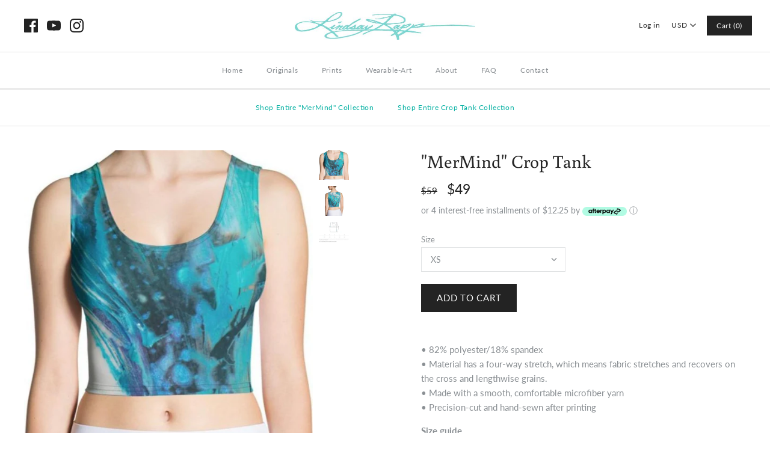

--- FILE ---
content_type: text/javascript; charset=utf-8
request_url: https://lindsayrappgallery.com/products/mermind-crop-tank.js
body_size: 1322
content:
{"id":4785448845406,"title":"\"MerMind\" Crop Tank","handle":"mermind-crop-tank","description":"\u003cp\u003e• 82% polyester\/18% spandex\u003cbr\u003e • Material has a four-way stretch, which means fabric stretches and recovers on the cross and lengthwise grains.\u003cbr\u003e • Made with a smooth, comfortable microfiber yarn\u003cbr\u003e • Precision-cut and hand-sewn after printing\u003c\/p\u003e\n\u003cp\u003e\u003cstrong class=\"size-guide-title\"\u003eSize guide\u003c\/strong\u003e\u003c\/p\u003e\n\u003cdiv class=\"table-responsive dynamic\" data-unit-system=\"imperial\"\u003e\n\u003ctable cellpadding=\"5\"\u003e\n\u003ctbody\u003e\n\u003ctr\u003e\n\u003ctd\u003e \u003c\/td\u003e\n\u003ctd\u003e\u003cstrong\u003eXS\u003c\/strong\u003e\u003c\/td\u003e\n\u003ctd\u003e\u003cstrong\u003eS\u003c\/strong\u003e\u003c\/td\u003e\n\u003ctd\u003e\u003cstrong\u003eM\u003c\/strong\u003e\u003c\/td\u003e\n\u003ctd\u003e\u003cstrong\u003eL\u003c\/strong\u003e\u003c\/td\u003e\n\u003ctd\u003e\u003cstrong\u003eXL\u003c\/strong\u003e\u003c\/td\u003e\n\u003c\/tr\u003e\n\u003ctr\u003e\n\u003ctd\u003e\u003cstrong\u003eChest (inches)\u003c\/strong\u003e\u003c\/td\u003e\n\u003ctd\u003e33 ⅛\u003c\/td\u003e\n\u003ctd\u003e34 ⅝\u003c\/td\u003e\n\u003ctd\u003e36 ¼\u003c\/td\u003e\n\u003ctd\u003e39 ⅜\u003c\/td\u003e\n\u003ctd\u003e42 ½\u003c\/td\u003e\n\u003c\/tr\u003e\n\u003ctr\u003e\n\u003ctd\u003e\u003cstrong\u003eWaist (inches)\u003c\/strong\u003e\u003c\/td\u003e\n\u003ctd\u003e25 ¼\u003c\/td\u003e\n\u003ctd\u003e26 ¾\u003c\/td\u003e\n\u003ctd\u003e28 ⅜\u003c\/td\u003e\n\u003ctd\u003e31 ½\u003c\/td\u003e\n\u003ctd\u003e34 ⅝\u003c\/td\u003e\n\u003c\/tr\u003e\n\u003c\/tbody\u003e\n\u003c\/table\u003e\n\u003c\/div\u003e","published_at":"2020-10-27T12:33:56-05:00","created_at":"2020-10-27T12:33:52-05:00","vendor":"Lindsay Rapp Gallery","type":"","tags":["Shop Entire \"MerMind\" Collection"],"price":4900,"price_min":4900,"price_max":4900,"available":true,"price_varies":false,"compare_at_price":5900,"compare_at_price_min":5900,"compare_at_price_max":5900,"compare_at_price_varies":false,"variants":[{"id":32240330014814,"title":"XS","option1":"XS","option2":null,"option3":null,"sku":"6465334_7812","requires_shipping":true,"taxable":true,"featured_image":null,"available":true,"name":"\"MerMind\" Crop Tank - XS","public_title":"XS","options":["XS"],"price":4900,"weight":57,"compare_at_price":5900,"inventory_quantity":20,"inventory_management":"shopify","inventory_policy":"deny","barcode":"","requires_selling_plan":false,"selling_plan_allocations":[]},{"id":32240330047582,"title":"S","option1":"S","option2":null,"option3":null,"sku":"6465334_7813","requires_shipping":true,"taxable":true,"featured_image":null,"available":true,"name":"\"MerMind\" Crop Tank - S","public_title":"S","options":["S"],"price":4900,"weight":60,"compare_at_price":5900,"inventory_quantity":20,"inventory_management":"shopify","inventory_policy":"deny","barcode":"","requires_selling_plan":false,"selling_plan_allocations":[]},{"id":32240330080350,"title":"M","option1":"M","option2":null,"option3":null,"sku":"6465334_7814","requires_shipping":true,"taxable":true,"featured_image":null,"available":true,"name":"\"MerMind\" Crop Tank - M","public_title":"M","options":["M"],"price":4900,"weight":62,"compare_at_price":5900,"inventory_quantity":20,"inventory_management":"shopify","inventory_policy":"deny","barcode":"","requires_selling_plan":false,"selling_plan_allocations":[]},{"id":32240330113118,"title":"L","option1":"L","option2":null,"option3":null,"sku":"6465334_7815","requires_shipping":true,"taxable":true,"featured_image":null,"available":true,"name":"\"MerMind\" Crop Tank - L","public_title":"L","options":["L"],"price":4900,"weight":74,"compare_at_price":5900,"inventory_quantity":20,"inventory_management":"shopify","inventory_policy":"deny","barcode":"","requires_selling_plan":false,"selling_plan_allocations":[]},{"id":32240330145886,"title":"XL","option1":"XL","option2":null,"option3":null,"sku":"6465334_7816","requires_shipping":true,"taxable":true,"featured_image":null,"available":true,"name":"\"MerMind\" Crop Tank - XL","public_title":"XL","options":["XL"],"price":4900,"weight":85,"compare_at_price":5900,"inventory_quantity":20,"inventory_management":"shopify","inventory_policy":"deny","barcode":"","requires_selling_plan":false,"selling_plan_allocations":[]}],"images":["\/\/cdn.shopify.com\/s\/files\/1\/0943\/3340\/products\/992190cc-957f-41c0-9d94-c9a5645d7a02.jpg?v=1604797843","\/\/cdn.shopify.com\/s\/files\/1\/0943\/3340\/products\/mockup-88f398e9.jpg?v=1604797843","\/\/cdn.shopify.com\/s\/files\/1\/0943\/3340\/products\/ScreenShot2021-01-01at2.24.33PM.png?v=1609546588"],"featured_image":"\/\/cdn.shopify.com\/s\/files\/1\/0943\/3340\/products\/992190cc-957f-41c0-9d94-c9a5645d7a02.jpg?v=1604797843","options":[{"name":"Size","position":1,"values":["XS","S","M","L","XL"]}],"url":"\/products\/mermind-crop-tank","media":[{"alt":null,"id":6679417323614,"position":1,"preview_image":{"aspect_ratio":1.015,"height":605,"width":614,"src":"https:\/\/cdn.shopify.com\/s\/files\/1\/0943\/3340\/products\/992190cc-957f-41c0-9d94-c9a5645d7a02.jpg?v=1604797843"},"aspect_ratio":1.015,"height":605,"media_type":"image","src":"https:\/\/cdn.shopify.com\/s\/files\/1\/0943\/3340\/products\/992190cc-957f-41c0-9d94-c9a5645d7a02.jpg?v=1604797843","width":614},{"alt":null,"id":6651653849182,"position":2,"preview_image":{"aspect_ratio":1.0,"height":1000,"width":1000,"src":"https:\/\/cdn.shopify.com\/s\/files\/1\/0943\/3340\/products\/mockup-88f398e9.jpg?v=1604797843"},"aspect_ratio":1.0,"height":1000,"media_type":"image","src":"https:\/\/cdn.shopify.com\/s\/files\/1\/0943\/3340\/products\/mockup-88f398e9.jpg?v=1604797843","width":1000},{"alt":null,"id":6830297088094,"position":3,"preview_image":{"aspect_ratio":1.448,"height":1214,"width":1758,"src":"https:\/\/cdn.shopify.com\/s\/files\/1\/0943\/3340\/products\/ScreenShot2021-01-01at2.24.33PM.png?v=1609546588"},"aspect_ratio":1.448,"height":1214,"media_type":"image","src":"https:\/\/cdn.shopify.com\/s\/files\/1\/0943\/3340\/products\/ScreenShot2021-01-01at2.24.33PM.png?v=1609546588","width":1758}],"requires_selling_plan":false,"selling_plan_groups":[]}